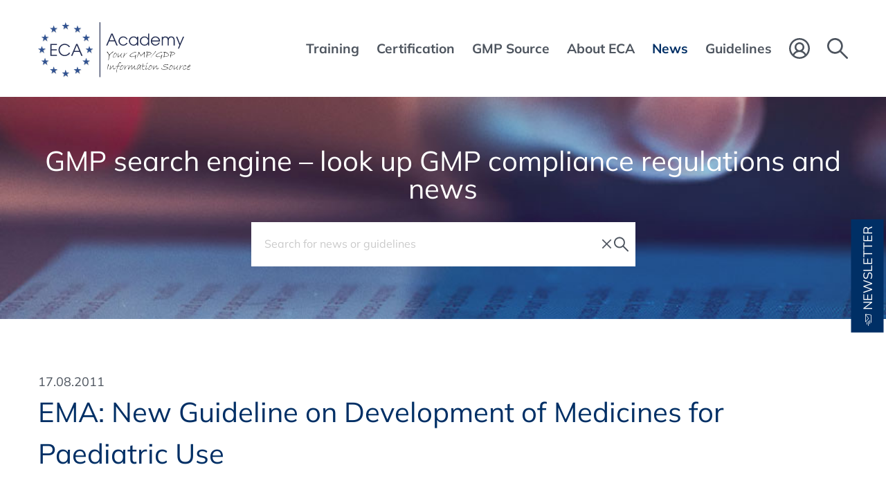

--- FILE ---
content_type: text/html; charset=UTF-8
request_url: https://www.gmp-compliance.org/gmp-news/ema-new-guideline-on-development-of-medicines-for-paediatric-use
body_size: 11352
content:
<!DOCTYPE html>
<html lang="en">
<head>
<link rel="preconnect" href="//privacy-proxy.usercentrics.eu">
<link rel="preload" href="//privacy-proxy.usercentrics.eu/latest/uc-block.bundle.js" as="script">
<script type="application/javascript" src="https://privacy-proxy.usercentrics.eu/latest/uc-block.bundle.js"></script>
<script>uc.deactivateBlocking(['BJ59EidsWQ',])</script>
      <meta charset="UTF-8">
    <title>EMA: New Guideline on Development of Medicines for Paediatric Use - ECA Academy</title>
    <base href="https://www.gmp-compliance.org/">

          <meta name="robots" content="index,follow">
      <meta name="description" content="The European Medicines Agency has recently published a draft guideline on pharmaceutical development of medicines for paediatric use. Read more.">
      <meta name="generator" content="Contao Open Source CMS">
    
          <link rel="canonical" href="https://www.gmp-compliance.org/gmp-news/ema-new-guideline-on-development-of-medicines-for-paediatric-use">
    
    <meta name="viewport" content="width=device-width, initial-scale=1, user-scalable=yes">
        <link rel="stylesheet" href="assets/css/frontend.css,mobile-navigation.scss,megamenu.scss,animate.css,st...-c969b62a.css">        <script src="assets/js/jquery.min.js,mobile-navigation.js,ixan.js,injectinvisiblecss.js...-ec74b4f1.js"></script><script src="files/x-theme/dependencies/touchswipe/jquery.touchSwipe.min.js?v=fe352c30"></script><script>var c4g_rq = '';</script><link rel="shortcut icon" type="image/x-icon" href="files/custom/images/favicon.ico">
<link rel="apple-touch-icon-precomposed" href="files/custom/images/apple-touch-icon.png" />
  
<!-- Google Tag Manager -->
<script type="text/javascript">(function(w,d,s,l,i){w[l]=w[l]||[];w[l].push({'gtm.start':new Date().getTime(),event:'gtm.js'});var f=d.getElementsByTagName(s)[0],j=d.createElement(s),dl=l!='dataLayer'?'&l='+l:'';j.async=!0;j.src='https://www.googletagmanager.com/gtm.js?id='+i+dl;f.parentNode.insertBefore(j,f)})(window,document,'script','dataLayer','GTM-NHS3KL')</script>
<!-- End Google Tag Manager -->

</head>
<body id="top" class="no-script RightPanel">


      
<div class="custom">
      
<div id="body-top">
  <div class="inside">
    
<!-- indexer::stop -->
<div class="ce_body_top">

    
    
    <!-- body-top-header begin -->
    <div class="body-top-header original-header">
        <div class="grid-container">
                        <div class="grid-x">
                <div class="text-left shrink logo cell">
<div class="ce_image cell block">

        
  
  
<figure class="image_container">
      <a href="./" title="ECA Academy - ECA Academy">
  
  

<img src="assets/images/6/ECA-Academy-Logo-2463c7a9.svg" width="220" height="80" alt="ECA Academy - ECA Academy">


      </a>
  
  </figure>



</div>
  

</div><div class="text-right auto mobile-navigation-trigger main-navigation-mobile cell auto hide-for-large text-right"><div class="mnavbar"><div class="navbar bar-top"></div><div class="navbar bar-middle"></div><div class="navbar bar-bottom"></div></div></div><div class="text-right auto main-navigation-desktop cell show-for-large">
<!-- indexer::stop -->
<nav class="mod_navigation block">

  
  <a href="gmp-news/ema-new-guideline-on-development-of-medicines-for-paediatric-use#skipNavigation1" class="invisible">Skip navigation</a>

  

<!-- indexer::stop -->
<ul class="level_1">

    
        
            
                <li class="submenu first mega-menu">
                    <a href="training/all-gmp-courses-conferences" title="Training" class="submenu first" aria-haspopup="true" itemprop="url">
                        <span itemprop="name">Training</span>
                    </a>
                    

<!-- indexer::stop -->
<ul class="level_2">

    
        
            
                <li class="event-list-content first mega-menu-item">
                    <div class="menu-container">
                        <p><div class="ce_ContainerStart grid-container">

<div class="ce_ixelgen_headline_extended h3 mb-0 cell block">

        
  
                
                        <p class="headline_extended below"><strong class="h3">Subject Areas</strong></p>            
    


</div>

<div class="ce_hyperlink cell medium-4 block">

        
  
          <a href="training/gmp-courses-and-conferences-by-topic" class="hyperlink_txt" title="Full list of training courses by topic">Full list of training courses by topic</a>
      

</div>
<div class="ce_GridStart mt-10px grid-margin-x grid-x">

<div class="ce_hyperlink cell medium-4 block">

        
  
          <a href="training/gmp-courses-and-conferences-by-topic/gmp-basic-training-courses" class="hyperlink_txt" title="GMP Basic Training Courses">GMP Basic Training Courses</a>
      

</div>

<div class="ce_hyperlink cell medium-4 block">

        
  
          <a href="training/gmp-courses-and-conferences-by-topic/gmp-courses-conferences-quality-assurance" class="hyperlink_txt" title="Quality Assurance">Quality Assurance</a>
      

</div>

<div class="ce_hyperlink cell medium-4 block">

        
  
          <a href="training/all-gmp-courses-conferences/gmp-courses-and-conferences-by-topic/gmp-training-courses-qualified-person-qp" class="hyperlink_txt" title="Qualified Person &#40;QP&#41;">Qualified Person &#40;QP&#41;</a>
      

</div>

<div class="ce_hyperlink cell medium-4 block">

        
  
          <a href="training/gmp-courses-and-conferences-by-topic/gmp-courses-conferences-validation" class="hyperlink_txt" title="Validation / Qualification">Validation / Qualification</a>
      

</div>

<div class="ce_hyperlink cell medium-4 block">

        
  
          <a href="training/all-gmp-courses-conferences/gmp-courses-and-conferences-by-topic/gmp-training-courses-computer-validation" class="hyperlink_txt" title="Computer Validation / IT Compliance">Computer Validation / IT Compliance</a>
      

</div>

<div class="ce_hyperlink cell medium-4 block">

        
  
          <a href="training/gmp-courses-and-conferences-by-topic/artificial-intelligence-ai" class="hyperlink_txt" title="NEW! Artificial Intelligence &#40;AI&#41;">NEW! Artificial Intelligence &#40;AI&#41;</a>
      

</div>

<div class="ce_hyperlink cell medium-4 block">

        
  
          <a href="training/gmp-courses-and-conferences-by-topic/gmp-courses-conferences-quality-control" class="hyperlink_txt" title="Quality Control / Analytics">Quality Control / Analytics</a>
      

</div>

<div class="ce_hyperlink cell medium-4 block">

        
  
          <a href="training/all-gmp-courses-conferences/gmp-courses-and-conferences-by-topic/gmp-training-courses-general-microbiological-topics" class="hyperlink_txt" title="Microbiology / Hygiene">Microbiology / Hygiene</a>
      

</div>

<div class="ce_hyperlink cell medium-4 block">

        
  
          <a href="training/gmp-courses-and-conferences-by-topic/gmp-courses-conferences-technical-operations" class="hyperlink_txt" title="Pharmaceutical Technology">Pharmaceutical Technology</a>
      

</div>

<div class="ce_hyperlink cell medium-4 block">

        
  
          <a href="training/gmp-courses-and-conferences-by-topic/gmp-courses-conferences-aseptic-manufacturing" class="hyperlink_txt" title="Sterile Manufacturing">Sterile Manufacturing</a>
      

</div>

<div class="ce_hyperlink cell medium-4 block">

        
  
          <a href="training/all-gmp-courses-conferences/gmp-courses-and-conferences-by-topic/gmp-training-courses-others" class="hyperlink_txt" title="Other Manufacturing Areas">Other Manufacturing Areas</a>
      

</div>

<div class="ce_hyperlink cell medium-4 block">

        
  
          <a href="training/gmp-courses-and-conferences-by-topic/gmp-training-courses-packaging" class="hyperlink_txt" title="Packaging / Packaging Material">Packaging / Packaging Material</a>
      

</div>

<div class="ce_hyperlink cell medium-4 block">

        
  
          <a href="training/gmp-courses-and-conferences-by-topic/gmp-courses-conferences-storage-distribution-transportation" class="hyperlink_txt" title="Good Distribution Practice">Good Distribution Practice</a>
      

</div>

<div class="ce_hyperlink cell medium-4 block">

        
  
          <a href="training/gmp-courses-and-conferences-by-topic/gmp-courses-conferences-pharmaceutical-development" class="hyperlink_txt" title="Development">Development</a>
      

</div>

<div class="ce_hyperlink cell medium-4 block">

        
  
          <a href="training/gmp-courses-and-conferences-by-topic/gmp-training-courses-regulatory-affairs" class="hyperlink_txt" title="Regulatory Affairs">Regulatory Affairs</a>
      

</div>

<div class="ce_hyperlink cell medium-4 block">

        
  
          <a href="training/gmp-courses-and-conferences-by-topic/gmp-courses-conferences-biotechnology" class="hyperlink_txt" title="Biotechnology / Blood / ATMP">Biotechnology / Blood / ATMP</a>
      

</div>

<div class="ce_hyperlink cell medium-4 block">

        
  
          <a href="training/gmp-courses-and-conferences-by-topic/gmp-courses-conferences-apis-excipients" class="hyperlink_txt" title="APIs / Excipients">APIs / Excipients</a>
      

</div>

<div class="ce_hyperlink cell medium-4 block">

        
  
          <a href="training/gmp-courses-and-conferences-by-topic/gmp-training-courses-medical-devices" class="hyperlink_txt" title="Medical Devices">Medical Devices</a>
      

</div>
</div>

<div class="ce_ixelgen_headline_extended h3 mb-0 mt-2 cell block">

        
  
                
                        <p class="headline_extended below"><strong class="h3">Training Format</strong></p>            
    


</div>
<div class="ce_GridStart grid-margin-x grid-x">

<div class="ce_hyperlink cell medium-4 block">

        
  
          <a href="/searchresults?type=ONSITE" class="hyperlink_txt" title="Onsite - In Conference Hotel">Onsite - In Conference Hotel</a>
      

</div>

<div class="ce_hyperlink cell medium-4 block">

        
  
          <a href="/searchresults?type=ONLINE" class="hyperlink_txt" title="Online">Online</a>
      

</div>

<div class="ce_hyperlink cell medium-4 block">

        
  
          <a href="/searchresults?type=RECORDING" class="hyperlink_txt" title="Recording / On Demand">Recording / On Demand</a>
      

</div>
</div>

<div class="ce_ixelgen_headline_extended h3 mb-0 mt-2 cell block">

        
  
                
                        <p class="headline_extended below"><strong class="h3">Top Events</strong></p>            
    


</div>
<div class="ce_GridStart grid-margin-x grid-x">

<div class="ce_hyperlink cell medium-4 block">

        
  
          <a href="training/top-events" class="hyperlink_txt" title="Top Events">Top Events</a>
      

</div>
</div>

<div class="ce_ixelgen_headline_extended h3 mb-0 mt-2 cell block">

        
  
                
                        <p class="headline_extended below"><strong class="h3">Additional Services</strong></p>            
    


</div>
<div class="ce_GridStart grid-margin-x grid-x">

<div class="ce_hyperlink cell medium-4 block">

        
  
          <a href="training/gmp-gdp-in-house-trainings" class="hyperlink_txt" title="In-House Training Courses">In-House Training Courses</a>
      

</div>

<div class="ce_hyperlink cell medium-4 block">

        
  
          <a href="on-demand-online-training/gmp-gdp-elearning" class="hyperlink_txt" title="E-Learning">E-Learning</a>
      

</div>
</div>

<div class="ce_ixelgen_headline_extended h3 mb-0 mt-2 cell block">

        
  
                
                        <p class="headline_extended below"><strong class="h3">Further Information</strong></p>            
    


</div>
<div class="ce_GridStart grid-margin-x grid-x">

<div class="ce_hyperlink cell medium-4 block">

        
  
          <a href="training/online-training-technical-information" class="hyperlink_txt" title="Technical Information">Technical Information</a>
      

</div>

<div class="ce_hyperlink cell medium-4 block">

        
  
          <a href="training/exhibitions-and-sponsoring" class="hyperlink_txt" title="Exhibitions and Sponsoring">Exhibitions and Sponsoring</a>
      

</div>
</div>
</div>
  
</p>                    </div>
                    <a href="training/all-gmp-courses-conferences" title="All GMP Courses &amp; Conferences" class="event-list-content first default"  itemprop="url">
                        <span itemprop="name">Events Overview</span>
                    </a>
                                    </li>

            
        
    
        
            
                <li class="default">
                    <a href="training/gmp-courses-and-conferences-by-topic" title="GMP Training Courses &amp; Conferences by topic" itemprop="url">
                        <span itemprop="name">Events by Topic</span>
                    </a>
                                    </li>

            
        
    
        
            
                <li class="event-list-content default">
                    <a href="training/top-events" title="Top Events" class="event-list-content" itemprop="url">
                        <span itemprop="name">Top Events</span>
                    </a>
                                    </li>

            
        
    
        
            
                <li class="event-list-content default">
                    <a href="searchresults?type=ONSITE" title="Onsite - In Conference Hotel" class="event-list-content" itemprop="url">
                        <span itemprop="name">Onsite - In Conference Hotel</span>
                    </a>
                                    </li>

            
        
    
        
            
                <li class="event-list-content default">
                    <a href="searchresults?type=ONLINE" title="Online" class="event-list-content" itemprop="url">
                        <span itemprop="name">Online</span>
                    </a>
                                    </li>

            
        
    
        
            
                <li class="event-list-content default">
                    <a href="searchresults?type=RECORDING" title="Recording / On Demand" class="event-list-content" itemprop="url">
                        <span itemprop="name">Recording / On Demand</span>
                    </a>
                                    </li>

            
        
    
        
            
                <li class="submenu default">
                    <a href="training/gmp-gdp-in-house-trainings" title="Additional Services" class="submenu" aria-haspopup="true" itemprop="url">
                        <span itemprop="name">Additional Services</span>
                    </a>
                    

<!-- indexer::stop -->
<ul class="level_3">

    
        
            
                <li class="first default">
                    <a href="training/gmp-gdp-in-house-trainings" title="GMP and GDP In-house Training Programme" class="first" itemprop="url">
                        <span itemprop="name">Inhouse Training Programme</span>
                    </a>
                                    </li>

            
        
    
        
            
                <li class="last default">
                    <a href="on-demand-online-training/gmp-gdp-elearning" title="GMP and GDP eLearning" class="last" itemprop="url">
                        <span itemprop="name">GMP/GDP eLearning</span>
                    </a>
                                    </li>

            
        
    
</ul>
<!-- indexer::continue -->
                </li>

            
        
    
        
            
                <li class="submenu default">
                    <a href="training/online-training-technical-information" title="Further Information" class="submenu" aria-haspopup="true" itemprop="url">
                        <span itemprop="name">Further Information</span>
                    </a>
                    

<!-- indexer::stop -->
<ul class="level_3">

    
        
            
                <li class="membership first default">
                    <a href="training/online-training-technical-information" title="Online Training - Technical Information" class="membership first" itemprop="url">
                        <span itemprop="name">Technical Information</span>
                    </a>
                                    </li>

            
        
    
        
            
                <li class="last default">
                    <a href="training/exhibitions-and-sponsoring" title="Conferences - Exhibition and Sponsoring" class="last" itemprop="url">
                        <span itemprop="name">Exhibitions & Sponsoring</span>
                    </a>
                                    </li>

            
        
    
</ul>
<!-- indexer::continue -->
                </li>

            
        
    
        
            
                <li class="membership last default">
                    <a href="go-green" title="GOGREEN - Concept Heidelberg sends carbon neutral klimaneutral" class="membership last" itemprop="url">
                        <span itemprop="name">GoGreen</span>
                    </a>
                                    </li>

            
        
    
</ul>
<!-- indexer::continue -->
                </li>

            
        
    
        
            
                <li class="submenu mega-menu">
                    <a href="certification/gmp-gdp-certification-programme" title="Certification" class="submenu" aria-haspopup="true" itemprop="url">
                        <span itemprop="name">Certification</span>
                    </a>
                    

<!-- indexer::stop -->
<ul class="level_2">

    
        
            
                <li class="first mega-menu-item">
                    <div class="menu-container">
                        <p><div class="ce_ContainerStart grid-container">

<div class="ce_ixelgen_headline_extended h3 mb-0 cell block">

        
  
                
                        <p class="headline_extended below"><strong class="h3">All GMP/GDP Certification Programmes</strong></p>            
    


</div>
<div class="ce_GridStart grid-margin-x grid-x">

<div class="ce_hyperlink cell large-4 block">

        
  
          <a href="certification/gmp-gdp-certification-programme" class="hyperlink_txt" title="More Information about the Certification Scheme">More Information about the Certification Scheme</a>
      

</div>

<div class="navigation-3-cols cell mt-1"><!-- indexer::stop -->
      <div class="layout_latest layout_latest_megamenu ce_hyperlink cell arc_6 block  first even">  
  <a href="certification/gmp-gdp-certification-program/eca-certified-data-integrity-manager" class="hyperlink_txt" title="ECA Certified Data Integrity Manager">Data Integrity Manager</a>
</div><div class="layout_latest layout_latest_megamenu ce_hyperlink cell arc_6 block  odd">  
  <a href="certification/gmp-gdp-certification-program/eca-certified-validation-manager" class="hyperlink_txt" title="ECA Certified Validation Manager">Validation Manager</a>
</div><div class="layout_latest layout_latest_megamenu ce_hyperlink cell arc_6 block  even">  
  <a href="certification/gmp-gdp-certification-program/eca-certified-quality-assurance-manager" class="hyperlink_txt" title="ECA Certified Quality Assurance Manager">Quality Assurance Manager</a>
</div><div class="layout_latest layout_latest_megamenu ce_hyperlink cell arc_6 block  odd">  
  <a href="certification/gmp-gdp-certification-program/eca-certified-api-production-manager" class="hyperlink_txt" title="ECA Certified API Production Manager">API Production Manager</a>
</div><div class="layout_latest layout_latest_megamenu ce_hyperlink cell arc_6 block  even">  
  <a href="certification/gmp-gdp-certification-program/eca-certified-quality-control-manager" class="hyperlink_txt" title="ECA Certified Quality Control Manager">Quality Control Manager</a>
</div><div class="layout_latest layout_latest_megamenu ce_hyperlink cell arc_6 block  odd">  
  <a href="certification/gmp-gdp-certification-program/eca-certified-technical-operations-manager" class="hyperlink_txt" title="ECA Certified Technical Operations Manager">Technical Operations Manager</a>
</div><div class="layout_latest layout_latest_megamenu ce_hyperlink cell arc_6 block  even">  
  <a href="certification/gmp-gdp-certification-program/eca-certified-computer-validation-manager" class="hyperlink_txt" title="ECA Certified Computer Validation Manager">Computer Validation Manager</a>
</div><div class="layout_latest layout_latest_megamenu ce_hyperlink cell arc_6 block  odd">  
  <a href="certification/gmp-gdp-certification-program/eca-certified-regulatory-affairs-manager" class="hyperlink_txt" title="ECA Certified Regulatory Affairs Manager">Regulatory Affairs Manager</a>
</div><div class="layout_latest layout_latest_megamenu ce_hyperlink cell arc_6 block  even">  
  <a href="certification/gmp-gdp-certification-program/eca-certified-microbiological-laboratory-manager" class="hyperlink_txt" title="ECA Certified Microbiological Laboratory Manager">Microbiological Laboratory Manager</a>
</div><div class="layout_latest layout_latest_megamenu ce_hyperlink cell arc_6 block  odd">  
  <a href="certification/gmp-gdp-certification-program/eca-certified-sterile-production-manager" class="hyperlink_txt" title="ECA Certified Sterile Production Manager">Sterile Production Manager</a>
</div><div class="layout_latest layout_latest_megamenu ce_hyperlink cell arc_6 block  even">  
  <a href="certification/gmp-gdp-certification-program/eca-certified-pharmaceutical-development-manager" class="hyperlink_txt" title="ECA Certified Pharmaceutical Development Manager">Pharmaceutical Development Manager</a>
</div><div class="layout_latest layout_latest_megamenu ce_hyperlink cell arc_6 block  odd">  
  <a href="certification/gmp-gdp-certification-program/eca-certified-biotech-manager" class="hyperlink_txt" title="ECA Certified Biotech Manager">Biotech Manager</a>
</div><div class="layout_latest layout_latest_megamenu ce_hyperlink cell arc_6 block  even">  
  <a href="certification/gmp-gdp-certification-program/eca-certified-gmp-auditor" class="hyperlink_txt" title="ECA Certified GMP Auditor">GMP Auditor</a>
</div><div class="layout_latest layout_latest_megamenu ce_hyperlink cell arc_6 block  odd">  
  <a href="certification/gmp-gdp-certification-program/eca-certified-gdp-compliance-manager" class="hyperlink_txt" title="ECA Certified GDP Compliance Manager">GDP Compliance Manager</a>
</div><div class="layout_latest layout_latest_megamenu ce_hyperlink cell arc_6 block  last even">  
  <a href="certification/gmp-gdp-certification-program/eca-certified-packaging-manager" class="hyperlink_txt" title="ECA Certified Packaging Manager">Packaging Manager</a>
</div>  <!-- indexer::continue -->

</div></div>

<div class="ce_ixelgen_headline_extended h3 mb-0 mt-2 cell block">

        
  
                
                        <p class="headline_extended below"><strong class="h3">What Certification do we offer?</strong></p>            
    


</div>
<div class="ce_GridStart grid-margin-x grid-x">

<div class="ce_hyperlink cell large-4 block">

        
  
          <a href="certification/gmp-gdp-training-certificate/proof-your-qualification" class="hyperlink_txt" title="GMP/GDP Certificate for Participants">GMP/GDP Certificate for Participants</a>
      

</div>
</div>
</div>
  
</p>                    </div>
                    <a href="certification/gmp-gdp-certification-programme" title="GMP and GDP Certification Programme" class="first default"  itemprop="url">
                        <span itemprop="name">GMP and GDP Certification Programme</span>
                    </a>
                                    </li>

            
        
    
        
            
                <li class="last default">
                    <a href="certification/gmp-gdp-training-certificate/proof-your-qualification" title="GMP/GDP Certificate  – Proof of your Qualification" class="last" itemprop="url">
                        <span itemprop="name">GMP/GDP Certificate</span>
                    </a>
                                    </li>

            
        
    
</ul>
<!-- indexer::continue -->
                </li>

            
        
    
        
            
                <li class="submenu mega-menu">
                    <a href="what-is-gmp" title="Services" class="submenu" aria-haspopup="true" itemprop="url">
                        <span itemprop="name">GMP Source</span>
                    </a>
                    

<!-- indexer::stop -->
<ul class="level_2">

    
        
            
                <li class="submenu first mega-menu-item">
                    <div class="menu-container">
                        <div class="ce_ContainerStart grid-container">

<div class="ce_ixelgen_headline_extended h3 mb-0 cell block">

        
  
                
                        <p class="headline_extended below"><strong class="h3">GMP Information and Databases</strong></p>            
    


</div>
<div class="ce_GridStart grid-margin-x grid-x">

<div class="ce_hyperlink cell large-4 block">

        
  
          <a href="what-is-gmp" class="hyperlink_txt" title="What is GMP?">What is GMP?</a>
      

</div>

<div class="ce_hyperlink cell large-4 block">

        
  
          <a href="gmp-inspection-databases" class="hyperlink_txt" title="GMP Inspection Databases">GMP Inspection Databases</a>
      

</div>

<div class="ce_hyperlink cell large-4 block">

        
  
          <a href="training/gmp-gdp-training-matrix" class="hyperlink_txt" title="GMP/GDP Matrix">GMP/GDP Matrix</a>
      

</div>

<div class="ce_hyperlink cell large-4 block">

        
  
          <a href="gmp-app" class="hyperlink_txt" title="GMP Web App">GMP Web App</a>
      

</div>

<div class="ce_hyperlink cell large-4 block">

        
  
          <a href="guidelines/gmp-guidelines-download" class="hyperlink_txt" title="International GMP Guides">International GMP Guides</a>
      

</div>

<div class="ce_hyperlink cell large-4 block">

        
  
          <a href="glossary-of-terms-und-abbreviations" class="hyperlink_txt" title="Glossary of Terms und Abbreviations">Glossary of Terms und Abbreviations</a>
      

</div>
</div>

<div class="ce_ixelgen_headline_extended h3 mb-0 mt-2 cell block">

        
  
                
                        <p class="headline_extended below"><strong class="h3">Publications</strong></p>            
    


</div>
<div class="ce_GridStart grid-margin-x grid-x">

<div class="ce_hyperlink cell large-4 block">

        
  
          <a href="publications/gmp-reports" class="hyperlink_txt" title="GMP Report">GMP Report</a>
      

</div>

<div class="ce_hyperlink cell large-4 block">

        
  
          <a href="gmp-journal" class="hyperlink_txt" title="GMP Journal">GMP Journal</a>
      

</div>

<div class="ce_hyperlink cell large-4 block">

        
  
          <a href="publications/gmp-publications" class="hyperlink_txt" title="GMP/GDP Publications">GMP/GDP Publications</a>
      

</div>

<div class="ce_hyperlink cell large-4 block">

        
  
          <a href="publications/gmp-q-a-guide" class="hyperlink_txt" title="Q&A Guide">Q&A Guide</a>
      

</div>
</div>

<div class="ce_ixelgen_headline_extended h3 mb-0 mt-2 cell block">

        
  
                
                        <p class="headline_extended below"><strong class="h3">GMP Links</strong></p>            
    


</div>
<div class="ce_GridStart grid-margin-x grid-x">

<div class="ce_hyperlink cell large-4 block">

        
  
          <a href="guidelines/links/link-navigator" class="hyperlink_txt" title="Link-Navigator">Link-Navigator</a>
      

</div>

<div class="ce_hyperlink cell large-4 block">

        
  
          <a href="guidelines/links/links-gmp-newsreader" class="hyperlink_txt" title="GMP-Newsreader">GMP-Newsreader</a>
      

</div>

<div class="ce_hyperlink cell large-4 block">

        
  
          <a href="guidelines/links/links-gmp-regulations" class="hyperlink_txt" title="GMP-Regulations">GMP-Regulations</a>
      

</div>

<div class="ce_hyperlink cell large-4 block">

        
  
          <a href="guidelines/links/links-pharmaceutical-associations" class="hyperlink_txt" title="Pharmaceutical Associations">Pharmaceutical Associations</a>
      

</div>

<div class="ce_hyperlink cell large-4 block">

        
  
          <a href="guidelines/links/links-regulatory-authorities" class="hyperlink_txt" title="Regulatory Authorities">Regulatory Authorities</a>
      

</div>

<div class="ce_hyperlink cell large-4 block">

        
  
          <a href="guidelines/links/links-others" class="hyperlink_txt" title="Others">Others</a>
      

</div>
</div>
</div>
  
                    </div>
                    <a href="what-is-gmp" title="GMP Information and Databases" class="submenu first default"  aria-haspopup="true" itemprop="url">
                        <span itemprop="name">GMP Information and Databases</span>
                    </a>
                    

<!-- indexer::stop -->
<ul class="level_3">

    
        
            
                <li class="first default">
                    <a href="what-is-gmp" title="What is GMP?" class="first" itemprop="url">
                        <span itemprop="name">What is GMP?</span>
                    </a>
                                    </li>

            
        
    
        
            
                <li class="default">
                    <a href="gmp-inspection-databases" title="GMP Inspection Databases" itemprop="url">
                        <span itemprop="name">GMP Inspection Databases</span>
                    </a>
                                    </li>

            
        
    
        
            
                <li class="default">
                    <a href="training/gmp-gdp-training-matrix" title="GMP/GDP Training Matrix" itemprop="url">
                        <span itemprop="name">GMP/GDP Training Matrix</span>
                    </a>
                                    </li>

            
        
    
        
            
                <li class="default">
                    <a href="glossary-of-terms-und-abbreviations" title="Glossary of Terms und Abbreviations" itemprop="url">
                        <span itemprop="name">Glossary of Terms und Abbreviations</span>
                    </a>
                                    </li>

            
        
    
        
            
                <li class="default">
                    <a href="gmp-app" title="GMP WebApp from ECA" itemprop="url">
                        <span itemprop="name">GMP Web App</span>
                    </a>
                                    </li>

            
        
    
        
            
                <li class="link-navigator last default">
                    <a href="guidelines/gmp-guidelines-download" title="GMP Guidelines - Downloads" class="link-navigator last" itemprop="url">
                        <span itemprop="name">International GMP Guides</span>
                    </a>
                                    </li>

            
        
    
</ul>
<!-- indexer::continue -->
                </li>

            
        
    
        
            
                <li class="submenu default">
                    <a href="publications/gmp-reports" title="Publications" class="submenu" aria-haspopup="true" itemprop="url">
                        <span itemprop="name">Publications</span>
                    </a>
                    

<!-- indexer::stop -->
<ul class="level_3">

    
        
            
                <li class="publications first default">
                    <a href="publications/gmp-reports" title="GMP Reports" class="publications first" itemprop="url">
                        <span itemprop="name">GMP Reports</span>
                    </a>
                                    </li>

            
        
    
        
            
                <li class="default">
                    <a href="gmp-journal" title="GMP Journal" itemprop="url">
                        <span itemprop="name">GMP Journal</span>
                    </a>
                                    </li>

            
        
    
        
            
                <li class="publications default">
                    <a href="publications/gmp-publications" title="GMP/GDP Publications" class="publications" itemprop="url">
                        <span itemprop="name">GMP/GDP Publications</span>
                    </a>
                                    </li>

            
        
    
        
            
                <li class="guide last default">
                    <a href="publications/gmp-q-a-guide" title="GMP Question and Answer Guide" class="guide last" itemprop="url">
                        <span itemprop="name">Q&amp;A Guide</span>
                    </a>
                                    </li>

            
        
    
</ul>
<!-- indexer::continue -->
                </li>

            
        
    
        
            
                <li class="submenu last default">
                    <a href="guidelines/links/link-navigator" title="GMP Links" class="submenu last" aria-haspopup="true" itemprop="url">
                        <span itemprop="name">GMP Links</span>
                    </a>
                    

<!-- indexer::stop -->
<ul class="level_3">

    
        
            
                <li class="link-navigator first default">
                    <a href="guidelines/links/link-navigator" title="Link-Navigator" class="link-navigator first" itemprop="url">
                        <span itemprop="name">Links - Navigator</span>
                    </a>
                                    </li>

            
        
    
        
            
                <li class="default">
                    <a href="guidelines/links/links-gmp-newsreader" title="Links - GMP-Newsreader" itemprop="url">
                        <span itemprop="name">Links - GMP-Newsreader</span>
                    </a>
                                    </li>

            
        
    
        
            
                <li class="default">
                    <a href="guidelines/links/links-gmp-regulations" title="Links - GMP-Regulations" itemprop="url">
                        <span itemprop="name">Links - GMP-Regulations</span>
                    </a>
                                    </li>

            
        
    
        
            
                <li class="annual-meetings default">
                    <a href="guidelines/links/links-pharmaceutical-associations" title="Links - Pharmaceutical Associations" class="annual-meetings" itemprop="url">
                        <span itemprop="name">Links - Pharmaceutical Associations</span>
                    </a>
                                    </li>

            
        
    
        
            
                <li class="annual-meetings default">
                    <a href="guidelines/links/links-regulatory-authorities" title="Links - Regulatory Authorities" class="annual-meetings" itemprop="url">
                        <span itemprop="name">Links - Regulatory Authorities</span>
                    </a>
                                    </li>

            
        
    
        
            
                <li class="annual-meetings last default">
                    <a href="guidelines/links/links-others" title="Links - Others" class="annual-meetings last" itemprop="url">
                        <span itemprop="name">Links - Others</span>
                    </a>
                                    </li>

            
        
    
</ul>
<!-- indexer::continue -->
                </li>

            
        
    
</ul>
<!-- indexer::continue -->
                </li>

            
        
    
        
            
                <li class="submenu mega-menu">
                    <a href="about-the-academy" title="About ECA" class="submenu" aria-haspopup="true" itemprop="url">
                        <span itemprop="name">About ECA</span>
                    </a>
                    

<!-- indexer::stop -->
<ul class="level_2">

    
        
            
                <li class="submenu first mega-menu-item">
                    <div class="menu-container">
                        <div class="ce_ContainerStart grid-container">

<div class="ce_ixelgen_headline_extended h3 mb-0 cell block">

        
  
                
                        <p class="headline_extended below"><strong class="h3">About us</strong></p>            
    


</div>
<div class="ce_GridStart grid-margin-x grid-x">

<div class="ce_hyperlink cell medium-4 block">

        
  
          <a href="about-the-academy" class="hyperlink_txt" title="About the Academy">About the Academy</a>
      

</div>

<div class="ce_hyperlink cell medium-4 block">

        
  
          <a href="about-eca/about-the-foundation" class="hyperlink_txt" title="About the Foundation">About the Foundation</a>
      

</div>

<div class="ce_hyperlink cell medium-4 block">

        
  
          <a href="about-eca/interest-working-groups" class="hyperlink_txt" title="Interest & Working Groups">Interest & Working Groups</a>
      

</div>
</div>

<div class="ce_ixelgen_headline_extended h3 mb-0 mt-2 cell block">

        
  
                
                        <p class="headline_extended below"><strong class="h3">Services</strong></p>            
    


</div>
<div class="ce_GridStart grid-margin-x grid-x">

<div class="ce_hyperlink cell medium-4 block">

        
  
          <a href="eca-gmp-guides" class="hyperlink_txt" title="ECA GMP Guides">ECA GMP Guides</a>
      

</div>

<div class="ce_hyperlink cell medium-4 block">

        
  
          <a href="about-eca/eca-membership-opportunities" class="hyperlink_txt" title="ECA Membership Opportunities">ECA Membership Opportunities</a>
      

</div>
</div>

<div class="ce_ixelgen_headline_extended h3 mb-0 mt-2 cell block">

        
  
                
                        <p class="headline_extended below"><strong class="h3">Information</strong></p>            
    


</div>
<div class="ce_GridStart grid-margin-x grid-x">

<div class="ce_hyperlink cell medium-4 block">

        
  
          <a href="about-eca/question-answers-about-eca" class="hyperlink_txt" title="Questions and Answers">Q&As</a>
      

</div>

<div class="ce_hyperlink cell medium-4 block">

        
  
          <a href="about-eca/contact" class="hyperlink_txt" title="Contact">Contact</a>
      

</div>
</div>
</div>
  
                    </div>
                    <a href="about-the-academy" title="About Us" class="submenu first default"  aria-haspopup="true" itemprop="url">
                        <span itemprop="name">About Us</span>
                    </a>
                    

<!-- indexer::stop -->
<ul class="level_3">

    
        
            
                <li class="first default">
                    <a href="about-the-academy" title="About the Academy" class="first" itemprop="url">
                        <span itemprop="name">About the Academy</span>
                    </a>
                                    </li>

            
        
    
        
            
                <li class="default">
                    <a href="about-eca/about-the-foundation" title="About the Foundation" itemprop="url">
                        <span itemprop="name">About the Foundation</span>
                    </a>
                                    </li>

            
        
    
        
            
                <li class="last default">
                    <a href="about-eca/interest-working-groups" title="Interest and Working Groups" class="last" itemprop="url">
                        <span itemprop="name">Interest & Working Groups</span>
                    </a>
                                    </li>

            
        
    
</ul>
<!-- indexer::continue -->
                </li>

            
        
    
        
            
                <li class="submenu last default">
                    <a href="about-eca/question-answers-about-eca" title="Information" class="submenu last" aria-haspopup="true" itemprop="url">
                        <span itemprop="name">Information</span>
                    </a>
                    

<!-- indexer::stop -->
<ul class="level_3">

    
        
            
                <li class="membership first default">
                    <a href="about-eca/question-answers-about-eca" title="Question and Answers about ECA" class="membership first" itemprop="url">
                        <span itemprop="name">Q&As</span>
                    </a>
                                    </li>

            
        
    
        
            
                <li class="last default">
                    <a href="about-eca/contact" title="Contact" class="last" itemprop="url">
                        <span itemprop="name">Contact</span>
                    </a>
                                    </li>

            
        
    
</ul>
<!-- indexer::continue -->
                </li>

            
        
    
</ul>
<!-- indexer::continue -->
                </li>

            
        
    
        
            
                <li class="submenu trail GMP-News mega-menu">
                    <a href="gmp-news/latest-gmp-news" title="News" class="submenu trail GMP-News" aria-haspopup="true" itemprop="url">
                        <span itemprop="name">News</span>
                    </a>
                    

<!-- indexer::stop -->
<ul class="level_2">

    
        
            
                <li class="news-overview sibling first mega-menu-item">
                    <div class="menu-container">
                        <p><div class="ce_ContainerStart grid-container">

<div class="ce_hyperlink h3 cell block">

        
  
          <a href="gmp-news/latest-gmp-news" class="hyperlink_txt" title="All Current News">All Current News</a>
      

</div>

<div class="ce_ixelgen_headline_extended h3 mb-0 mt-2 cell block">

        
  
                
                        <p class="headline_extended below"><strong class="h3">News by topic</strong></p>            
    


</div>
<div class="ce_GridStart grid-margin-x grid-x">

<div class="navigation-3-cols cell"><!-- indexer::stop -->
<div class="ce_hyperlink cell block">
  <a href="gmp-news/news-sort-by-topic/analytical-quality-control" class="hyperlink_txt" title="GMP News Analytical Quality Control">Analytical Quality Control</a>
</div>
<div class="ce_hyperlink cell block">
  <a href="gmp-news/news-sort-by-topic/apis-excipients" class="hyperlink_txt" title="GMP News APIs and Excipients">APIs and Excipients</a>
</div>
<div class="ce_hyperlink cell block">
  <a href="gmp-news/news-sort-by-topic/aseptic-microbiology" class="hyperlink_txt" title="GMP News - Aseptic / Microbiology">Aseptic / Microbiology</a>
</div>
<div class="ce_hyperlink cell block">
  <a href="gmp-news/news-sort-by-topic/blood-biologics-atmp" class="hyperlink_txt" title="GMP News - Blood / Biologics and ATMP">Blood / Biologics and ATMP</a>
</div>
<div class="ce_hyperlink cell block">
  <a href="gmp-news/news-sort-by-topic/computer-validation" class="hyperlink_txt" title="GMP News - Computer Validation">Computer Validation</a>
</div>
<div class="ce_hyperlink cell block">
  <a href="gmp-news/news-sort-by-topic/artificial-intelligence-ai" class="hyperlink_txt" title="GMP News - Artificial Intelligence &#40;AI&#41;">NEW! Artificial Intelligence &#40;AI&#41;</a>
</div>
<div class="ce_hyperlink cell block">
  <a href="gmp-news/news-sort-by-topic/counterfeit-medicines" class="hyperlink_txt" title="GMP News - Counterfeit Medicines">Counterfeit Medicines</a>
</div>
<div class="ce_hyperlink cell block">
  <a href="gmp-news/sort-by-topic/gmp-news-drug-safety-pharmacovigilance" class="hyperlink_txt" title="GMP News - Drug Safety/Pharmacovigilance">Drug Safety/Pharmacovigilance</a>
</div>
<div class="ce_hyperlink cell block">
  <a href="gmp-news/news-sort-by-topic/gmp-inspections-audits" class="hyperlink_txt" title="GMP News - Inspections/Audits">GMP Inspections/Audits</a>
</div>
<div class="ce_hyperlink cell block">
  <a href="gmp-news/news-sort-by-topic/good-distribution-practices" class="hyperlink_txt" title="Good Distribution Practices News">Good Distribution Practices</a>
</div>
<div class="ce_hyperlink cell block">
  <a href="gmp-news/sort-by-topic/gmp-news-herbal-medicinal-products-cannabis" class="hyperlink_txt" title="GMP News - Herbal Medicinal Products (incl. Cannabis)">Herbal Medicinal Products (incl. Cannabis)</a>
</div>
<div class="ce_hyperlink cell block">
  <a href="gmp-news/news-sort-by-topic/medical-devices" class="hyperlink_txt" title="GMP News - Medical Devices">Medical Devices</a>
</div>
<div class="ce_hyperlink cell block">
  <a href="gmp-news/news-sort-by-topic/packaging" class="hyperlink_txt" title="GMP News - Packaging">Packaging</a>
</div>
<div class="ce_hyperlink cell block">
  <a href="gmp-news/news-sort-by-topic/pharmaceutical-development-clinical-trials-gcp" class="hyperlink_txt" title="GMP News - Pharmaceutical Development / Clinical Trials / GCP">Pharmaceutical/Clinical Development</a>
</div>
<div class="ce_hyperlink cell block">
  <a href="gmp-news/news-sort-by-topic/pharmaceutical-technology" class="hyperlink_txt" title="GMP News - Pharmaceutical Technology">Pharmaceutical Technology</a>
</div>
<div class="ce_hyperlink cell block">
  <a href="gmp-news/news-sort-by-topic/quality-assurance" class="hyperlink_txt" title="GMP News - Quality Assurance">Quality Assurance</a>
</div>
<div class="ce_hyperlink cell block">
  <a href="gmp-news/news-sort-by-topic/regulatory-affairs" class="hyperlink_txt" title="GMP News - Regulatory Affairs">Regulatory Affairs</a>
</div>
<div class="ce_hyperlink cell block">
  <a href="gmp-news/news-sort-by-topic/validation" class="hyperlink_txt" title="GMP News - Validation">Validation</a>
</div>
<!-- indexer::continue -->

</div></div>

<div class="ce_hyperlink h3 mb-0 mt-1 cell block">

        
  
          <a href="gmp-newsletter" class="hyperlink_txt" title="Subscribe Newsletter">Subscribe Newsletter</a>
      

</div>
</div>
  
</p>                    </div>
                    <a href="gmp-news/latest-gmp-news" title="All Current GMP News" class="news-overview sibling first default"  itemprop="url">
                        <span itemprop="name">All Current News</span>
                    </a>
                                    </li>

            
        
    
        
            
                <li class="submenu news-themensortiert sibling default">
                    <a href="gmp-news/news-sort-by-topic/analytical-quality-control" title="News Sort By Topic" class="submenu news-themensortiert sibling" aria-haspopup="true" itemprop="url">
                        <span itemprop="name">News Sort By Topic</span>
                    </a>
                    

<!-- indexer::stop -->
<ul class="level_3">

    
        
            
                <li class="news-overview-themes first default">
                    <a href="gmp-news/news-sort-by-topic/analytical-quality-control" title="GMP News Analytical Quality Control" class="news-overview-themes first" itemprop="url">
                        <span itemprop="name">Analytical Quality Control</span>
                    </a>
                                    </li>

            
        
    
        
            
                <li class="news-overview-themes default">
                    <a href="gmp-news/news-sort-by-topic/apis-excipients" title="GMP News APIs and Excipients" class="news-overview-themes" itemprop="url">
                        <span itemprop="name">APIs and Excipients</span>
                    </a>
                                    </li>

            
        
    
        
            
                <li class="news-overview-themes default">
                    <a href="gmp-news/news-sort-by-topic/aseptic-microbiology" title="GMP News - Aseptic / Microbiology" class="news-overview-themes" itemprop="url">
                        <span itemprop="name">Aseptic / Microbiology</span>
                    </a>
                                    </li>

            
        
    
        
            
                <li class="news-overview-themes default">
                    <a href="gmp-news/news-sort-by-topic/blood-biologics-atmp" title="GMP News - Blood / Biologics and ATMP" class="news-overview-themes" itemprop="url">
                        <span itemprop="name">Blood / Biologics and ATMP</span>
                    </a>
                                    </li>

            
        
    
        
            
                <li class="news-overview-themes default">
                    <a href="gmp-news/news-sort-by-topic/computer-validation" title="GMP News - Computer Validation" class="news-overview-themes" itemprop="url">
                        <span itemprop="name">Computer Validation</span>
                    </a>
                                    </li>

            
        
    
        
            
                <li class="news-overview-themes default">
                    <a href="gmp-news/news-sort-by-topic/artificial-intelligence-ai" title="GMP News - Artificial Intelligence &#40;AI&#41;" class="news-overview-themes" itemprop="url">
                        <span itemprop="name">NEW! Artificial Intelligence &#40;AI&#41;</span>
                    </a>
                                    </li>

            
        
    
        
            
                <li class="news-overview-themes default">
                    <a href="gmp-news/news-sort-by-topic/counterfeit-medicines" title="GMP News - Counterfeit Medicines" class="news-overview-themes" itemprop="url">
                        <span itemprop="name">Counterfeit Medicines</span>
                    </a>
                                    </li>

            
        
    
        
            
                <li class="news-overview-themes default">
                    <a href="gmp-news/sort-by-topic/gmp-news-drug-safety-pharmacovigilance" title="GMP News - Drug Safety/Pharmacovigilance" class="news-overview-themes" itemprop="url">
                        <span itemprop="name">Drug Safety/Pharmacovigilance</span>
                    </a>
                                    </li>

            
        
    
        
            
                <li class="news-overview-themes default">
                    <a href="gmp-news/news-sort-by-topic/gmp-inspections-audits" title="GMP News - Inspections/Audits" class="news-overview-themes" itemprop="url">
                        <span itemprop="name">GMP Inspections/Audits</span>
                    </a>
                                    </li>

            
        
    
        
            
                <li class="news-overview-themes default">
                    <a href="gmp-news/news-sort-by-topic/good-distribution-practices" title="Good Distribution Practices News" class="news-overview-themes" itemprop="url">
                        <span itemprop="name">Good Distribution Practices</span>
                    </a>
                                    </li>

            
        
    
        
            
                <li class="default">
                    <a href="gmp-news/sort-by-topic/gmp-news-herbal-medicinal-products-cannabis" title="GMP News - Herbal Medicinal Products (incl. Cannabis)" itemprop="url">
                        <span itemprop="name">Herbal Medicinal Products (incl. Cannabis)</span>
                    </a>
                                    </li>

            
        
    
        
            
                <li class="news-overview-themes default">
                    <a href="gmp-news/news-sort-by-topic/medical-devices" title="GMP News - Medical Devices" class="news-overview-themes" itemprop="url">
                        <span itemprop="name">Medical Devices</span>
                    </a>
                                    </li>

            
        
    
        
            
                <li class="news-overview-themes default">
                    <a href="gmp-news/news-sort-by-topic/packaging" title="GMP News - Packaging" class="news-overview-themes" itemprop="url">
                        <span itemprop="name">Packaging</span>
                    </a>
                                    </li>

            
        
    
        
            
                <li class="news-overview-themes default">
                    <a href="gmp-news/news-sort-by-topic/pharmaceutical-development-clinical-trials-gcp" title="GMP News - Pharmaceutical Development / Clinical Trials / GCP" class="news-overview-themes" itemprop="url">
                        <span itemprop="name">Pharmaceutical/Clinical Development</span>
                    </a>
                                    </li>

            
        
    
        
            
                <li class="news-overview-themes default">
                    <a href="gmp-news/news-sort-by-topic/pharmaceutical-technology" title="GMP News - Pharmaceutical Technology" class="news-overview-themes" itemprop="url">
                        <span itemprop="name">Pharmaceutical Technology</span>
                    </a>
                                    </li>

            
        
    
        
            
                <li class="news-overview-themes default">
                    <a href="gmp-news/news-sort-by-topic/quality-assurance" title="GMP News - Quality Assurance" class="news-overview-themes" itemprop="url">
                        <span itemprop="name">Quality Assurance</span>
                    </a>
                                    </li>

            
        
    
        
            
                <li class="news-overview-themes default">
                    <a href="gmp-news/news-sort-by-topic/regulatory-affairs" title="GMP News - Regulatory Affairs" class="news-overview-themes" itemprop="url">
                        <span itemprop="name">Regulatory Affairs</span>
                    </a>
                                    </li>

            
        
    
        
            
                <li class="news-overview-themes last default">
                    <a href="gmp-news/news-sort-by-topic/validation" title="GMP News - Validation" class="news-overview-themes last" itemprop="url">
                        <span itemprop="name">Validation</span>
                    </a>
                                    </li>

            
        
    
</ul>
<!-- indexer::continue -->
                </li>

            
        
    
        
            
                <li class="newsletter sibling last default">
                    <a href="gmp-newsletter" title="Subscribe GMP Newsletter" class="newsletter sibling last" itemprop="url">
                        <span itemprop="name">Subscribe Newsletter</span>
                    </a>
                                    </li>

            
        
    
</ul>
<!-- indexer::continue -->
                </li>

            
        
    
        
            
                <li class="default">
                    <a href="guidelines/gmp-guidelines" title="Guidelines" itemprop="url">
                        <span itemprop="name">Guidelines</span>
                    </a>
                                    </li>

            
        
    
        
            
                <li class="submenu member navigation-basic-icon navigation-members-icon default">
                    <a href="membership/your-membership" title="ECA Members Area" class="submenu member navigation-basic-icon navigation-members-icon" aria-haspopup="true" itemprop="url">
                        <span itemprop="name">Members Area</span>
                    </a>
                    

<!-- indexer::stop -->
<ul class="level_2">

    
        
            
                <li class="member navigation-basic-icon navigation-members-icon first last default">
                    <a href="your-membership" title="ECA Members Area" class="member navigation-basic-icon navigation-members-icon first last" itemprop="url">
                        <span itemprop="name">Members Area</span>
                    </a>
                                    </li>

            
        
    
</ul>
<!-- indexer::continue -->
                </li>

            
        
    
        
            
                <li class="navigation-basic-icon navigation-search-icon last default">
                    <a href="training/all-gmp-courses-conferences" title="Search" class="navigation-basic-icon navigation-search-icon last" itemprop="url">
                        <span itemprop="name">Search</span>
                    </a>
                                    </li>

            
        
    
</ul>
<!-- indexer::continue -->

  <span id="skipNavigation1" class="invisible"></span>

</nav>
<!-- indexer::continue -->
</div>            </div>
            
                    </div>
    </div>
    <!-- body-top-header end -->
    
</div>
<!-- indexer::continue -->
  

  </div>
</div>
  </div>
<div id="navi-mobile" class="hide-for-large"><div class="site-overlay"></div></div>
    <div id="wrapper">

                    
      
              <div id="container">

                      <main id="main">
              <div class="inside">
                

  <div class="mod_article pb-0 pt-0 banner-search-subpages grid-container full block" id="article-616" style=" background-size:cover;">
    
          <div class="grid-x align-center"><div class="ixfe_bg_wrapper ixfe_bg_image" style=" background-image:url('files/eca/userImages/banner/header-gmp-comp-news.jpg');">
    <div class="ce_ContainerStart pt-0 pb-0 grid-container ixfe_bg_image">
<div class="ce_GridStart grid-x">
<div class="ce_CellStart cell small-12">

<div class="ce_ixelgen_headline_extended cell small-12 text-center block">

        
  
                
                        <p class="headline_extended below"><strong class="h1">GMP search engine – look up GMP compliance regulations and news</strong></p>            
    


</div>
</div>
<div class="ce_CellStart cell small-12 large-6 large-offset-3 text-center">

<!-- indexer::stop -->
<div class="ce_form grid-container block">

  <form action="searchresults-guidelines-news" method="get" enctype="application/x-www-form-urlencoded" id="idSearchFormNewsGuidelines" class="search-form search-form-news">
    <div class="formbody">
                  <div class="form-fields"><div class="grid-x">
<div class="widget widget-text cell small-11">
    
    
  <input type="text" name="searchtext" id="ctrl_288" class="text" value="" placeholder="Search for news or guidelines">
</div>

<div class="widget widget-submit cell small-1">
    
        <img class="button-search" id="idFulltextDelete" alt="clear search" src="/files/eca/userImages/icons/clear-button.svg">
    <input type="image" src="files/eca/libImages/icons/icon-search.svg" id="ctrl_289" class="submit" title="Filter search results" alt="Filter search results">
  </div>
</div></div>
    </div>
  </form>
</div>
<!-- indexer::continue -->
</div>
</div>
</div>
</div></div>    
      </div>



  <div class="mod_article grid-container block" id="article-57">
    
          <div class="grid-x"><div class="ce_CellStart cell">

<div class="mod_newsreader block">

        
  
   
<div class="layout_full block"> 


              <p class="info"><time datetime="2011-08-17T00:00:00+02:00">17.08.2011</time>  </p>
            <h1>EMA: New Guideline on Development of Medicines for Paediatric Use</h1>

      
      <div class="news-content small-12">

              <div class="ce_text block">

                        <div class="single-recommended-event news-newsletter mt-2">
<h2 class="ce_headline cell">
  On the Road to 30,000 Members</h2>

<div class="ce_image cell block">

        
  
  
<figure class="image_container">
  
  

<img src="files/eca/userImages/banner/ECA-Road-to-30000-small.png" width="500" height="182" alt="">


  
  </figure>



</div>

<div class="ce_text cell block">

        
  
      <p>Let us become the World&#39;s Leading GMP/GDP Compliance Community in 2026</p>
<p style="text-align: center;"><a style="display: block;" href="https://www.eca-foundation.org/about-us/eca-special-offer.html"><img style="display: block; margin-left: auto; margin-right: auto;" src="files/eca/userImages/banner/road-to-30000-button-eca.png" alt="Let us become the World&apos;s Leading GMP/GDP Compliance Community in 2026" width="229" height="42"></a></p>  
  
  

</div>

</div>  
            <div>
                <!DOCTYPE html PUBLIC "-//W3C//DTD HTML 4.0 Transitional//EN" "http://www.w3.org/TR/REC-html40/loose.dtd">
<html><body><p>The European Medicines Agency has recently published a draft guideline on pharmaceutical development of medicines for paediatric use. </p><p>In January 2007 Regulation EC No 1901/2006 (the "Paediatric Regulation") entered into force. As a result of this Regulation, the number of paediatric formulations that the pharmaceutical industry will have to develop to support their clinical trials will increase. It is expected that the number of medicines applying for a marketing authorisation for paediatric use will increase as a result. Therefore, the existing regulatory documents need to be supported by specific regulatory guidance on the pharmaceutical development of medicines for use in children between birth and 18 years of age. </p><p>Please see the Guideline draft for further information. </p><p>Comments related to this draft should be provided using this template. The completed comments form should be sent to qwp@ema.europa.eu. </p><p>Please note that the deadline for comments for this draft guideline is 31 December 2011.</p>
</body></html>
            </div>
        </div>
      
</div> 

    
        <div class="mod_newslist block small-12 columns">
      <h2>Related GMP News</h2>
      <p style="margin-bottom:0.1rem;"><span style="padding-right:0.9rem;">20.01.2026</span><a href="gmp-news/fda-qualifies-first-ai-drug-development-tool" title="FDA Qualifies First AI Drug Development Tool">FDA Qualifies First AI Drug Development Tool</a></p><p style="margin-bottom:0.1rem;"><span style="padding-right:0.9rem;">20.01.2026</span><a href="gmp-news/update-on-ich-efficacy-guidelines-e22-and-e23" title="Update on ICH Efficacy Guidelines E22 and E23">Update on ICH Efficacy Guidelines E22 and E23</a></p><p style="margin-bottom:0.1rem;"><span style="padding-right:0.9rem;">11.12.2025</span><a href="gmp-news/insurance-review-in-phase-1-clinical-trials" title="Insurance Review in Phase 1 Clinical Trials">Insurance Review in Phase 1 Clinical Trials</a></p><p style="margin-bottom:0.1rem;"><span style="padding-right:0.9rem;">11.12.2025</span><a href="gmp-news/ema-publishes-comments-on-ich-e21" title="EMA Publishes Comments on ICH E21">EMA Publishes Comments on ICH E21</a></p><p style="margin-bottom:0.1rem;"><span style="padding-right:0.9rem;">27.11.2025</span><a href="gmp-news/final-ich-m14-guideline-on-the-use-of-rwd-for-safety-assessment" title="Final ICH M14 Guideline on the Use of RWD for Safety Assessment">Final ICH M14 Guideline on the Use of RWD for Safety Assessment</a></p><p style="margin-bottom:0.1rem;"><span style="padding-right:0.9rem;">25.11.2025</span><a href="gmp-news/clinical-trials-bmg-publishes-standard-contractual-clauses-ordinance" title="Clinical Trials: BMG publishes Standard Contractual Clauses Ordinance">Clinical Trials: BMG publishes Standard Contractual Clauses Ordinance</a></p>    </div>
  
  
</div>


<script type="application/ld+json">
{
    "@context": "https://schema.org",
    "@type": "NewsArticle",
    "mainEntityOfPage": {
        "@type": "WebPage",
        "@id": "https://www.gmp-compliance.org/gmp-news/ema-new-guideline-on-development-of-medicines-for-paediatric-use"
    },
    "headline": "EMA: New Guideline on Development of Medicines for Paediatric Use",
    "url": "https://www.gmp-compliance.org/gmp-news/ema-new-guideline-on-development-of-medicines-for-paediatric-use",
    "datePublished": "2011-08-17 00:00:00",
    "dateModified": "2011-08-17 00:00:00",
    "author": [
        {
            "@type": "Organization",
            "name": "ECA Academy",
            "url": "https://www.gmp-compliance.org/about-the-academy"
        }
    ],
    "publisher": {
        "@type": "Organization",
        "name": "ECA Academy",
        "logo": {
            "@type": "ImageObject",
            "url": "https://www.gmp-compliance.org/files/eca/libImages/ECA-Academy-Logo.svg",
            "height": 82,
            "width": 222
        }
    },
    "description": "The European Medicines Agency has recently published a draft guideline on pharmaceutical development of medicines for paediatric use. Read more."
}</script>
      <!-- indexer::stop -->
    <p class="back mt-1"><a class="button-outline btn-v1" href="javascript:history.go(-1)" title="Go back">Go back</a></p>
    <!-- indexer::continue -->
  
  
</div>
</div>
</div>    
      </div>



  <div class="mod_article grid-container block" id="article-834">
    
          <div class="grid-x">
<!-- indexer::stop -->
<div id="ce_slide_panel_6603" class="ce_slide_panel ce_ixelgen_slide_panel_start  panel-from-right rounded-border use-icon" data-id="6603" style=" top:320px;">
	<div class="panel-button bg_color-secondary">
        <p class="panel-label"><i class="icon" data-icon="&#xe901"></i><span class="text">NEWSLETTER</span></p>
	</div>
	<div class="panel-container bg_color-secondary">
                    <p class="headline"><strong class="h3">Stay informed with the GMP Newsletters from ECA</strong></p>        
<div class="ce_text cell block">

            <h2>GMP Newsletter</h2>
      
  
      <p>The ECA offers various free of charge GMP newsletters for which you can subscribe to according to your needs.</p>
<p><a title="Newsletter registration" href="gmp-newsletter">To subscribe, please click here</a>.</p>  
  
  

</div>

    </div>
</div>
<!-- indexer::continue -->

</div>    
      </div>

              </div>
                          </main>
          
                                
                                
        </div>
      
      
                        <footer id="footer">
            <div class="inside">
              
<div id="back-to-top" class="on-side fade-in">
	<div class="btn"><img width="40" height="40" src="/files/eca/libImages/icons/icon-to-top.svg" alt="to top"></div>
</div>

<script>
(function($) {
    $(document).ready(function(){
        goBackToTop();
    });

    function goBackToTop() {
        var backToTop = $('#back-to-top');

        backToTop.find('.btn').click(function(){
            $('body,html').animate({
                scrollTop: 0
            }, 800);
            return false;
        });
                calcPosition();

        // Events
        var activateHeight = 200;
        $(window).scroll(function() {
            if (!($('body').hasClass('home'))){
                if ($(this).scrollTop() > activateHeight){
                    backToTop.addClass('activated'); // show
                } else {
                    backToTop.removeClass('activated'); // hide
                }
            }
            calcPosition();
        });

        $(window).resize(function() {
            calcPosition();
        });
        } // function end

        function calcPosition() {
        // calculate position
        var customPaddingBottom = 20; // custom padding bottom
        var contentWidth = $('#container').width(); // mein column width
        var paddingBottom = $('#footer').height(); // footer height
        var contentHeight = $(document).height(); // document height
        var scrollHeight = $(document).scrollTop() + $(window).height(); // scrol height
        var marginBottom = 0;
        if (scrollHeight >= contentHeight - paddingBottom) {
            marginBottom = paddingBottom - (contentHeight - scrollHeight);
        }
        $('#back-to-top').css({
            'width' : contentWidth,
            'bottom': marginBottom + customPaddingBottom
        });

    } // function end
    })(jQuery);
</script>
  

<div class="ixfe_bg_wrapper color_light-gray">
    <div class="ce_ContainerStart footer-custom fcv1 grid-container">
<div class="ce_GridStart footer-custom fcv1 grid-x">
<div class="ce_CellStart cell small-12 large-6">
<div class="ce_GridStart grid-margin-x grid-x">

<div class="ce_ixelgen_iconbox s-pt-1 get-the-app cell iconbox variant_1 size-m icon-left block">

        
          <a title="GMP Navigator App" class="element-as-link" href="gmp-app">
    
            <div class="icon-cell float-left">
                            <i class="icon icon-size-m" data-icon="&#xe903;"></i>
                    </div>
    
        <div class="icon-box-container">
            
                            <div class="text"><p><span class="font-size-xxl">Get the GMP App!</span></p></div>
            
        </div>

    
        </a>
    

</div>

<div class="ce_ixelgen_iconbox color-xml-feed cell small-3 medium-2 iconbox variant_1 size-m icon-above block">

        
          <a title="Newsfeed" class="element-as-link" href="https://app.gxp-services.net/eca_newsfeed.xml" target="_blank">
    
            <div class="icon-cell float-above">
                            <i class="icon icon-size-m" data-icon="&#xf14f;"></i>
                    </div>
    
        <div class="icon-box-container">
            
            
        </div>

    
        </a>
    

</div>
</div>
</div>
<div class="ce_CellStart cell small-8 medium-6 large-3">
<div class="ce_GridStart grid-margin-x grid-x">

<div class="ce_text s-mb-1 cell block">

        
  
      <p><a href="gmp-news/latest-gmp-news">GMP News</a></p>
<p><a href="guidelines/gmp-guidelines">Guidelines</a></p>
<p><a href="training/all-gmp-courses-conferences">Training</a></p>
<p><a href="gmp-inspection-databases">GMP Inspection Databases</a></p>
<p><a href="membership/your-membership">Members Area</a></p>
<p><a href="about-eca/contact">Contact</a></p>
<p><a href="about-eca/eca-membership-opportunities">Join ECA</a></p>  
  
  

</div>
</div>
</div>
<div class="ce_CellStart cell small-8 medium-6 large-3">
<div class="ce_GridStart grid-margin-x grid-x">

<div class="ce_text cell block">

        
  
      <p><a href="imprint">Imprint</a></p>
<p><a href="privacy-policy">Privacy Policy</a></p>
<p><a href="javascript:UC_UI.showSecondLayer();">Cookie Settings</a></p>
<p><a href="general-terms-business">GTB</a></p>
<p>&nbsp;</p>
<p>&nbsp;</p>
<p>© 2026 ECA Foundation, Mannheim</p>  
  
  

</div>
</div>
</div>
</div>
</div>
</div>  

            </div>
          </footer>
              
    </div>

      
  <script>
  jQuery(function($) {
    $(document).accordion({
      // Put custom options here
      heightStyle: 'content',
      header: '.toggler',
      active: false,
      collapsible: true,
      create: function(event, ui) {
        ui.header.addClass('active');
        $('.toggler').attr('tabindex', 0);
      },
      activate: function(event, ui) {
      	if(ui.newHeader.length==0) return;
      	
        ui.newHeader.addClass('active');
        ui.oldHeader.removeClass('active');
        $('.toggler').attr('tabindex', 0);
		if( !$(ui.newHeader).parent().hasClass('accordion-no-animation') ) {
	        // now scroll to selected accordion
	        var offset = ui.newHeader.offset().top;
	        var distanceToTop = $('.body-top-header').height();
	        $('html,body').animate( { scrollTop: offset - (distanceToTop + 40) }, 500 );			
		}
      }
    });
  });
</script>


<script src="assets/colorbox/js/colorbox.min.js?v=1.6.6"></script>
<script>
    jQuery(function($) {
        $('a[data-lightbox]').map(function() {
            $(this).colorbox({
                // Put custom options here
                loop: false
                ,rel: $(this).attr('data-lightbox')
                ,maxWidth: '95%'
                ,maxHeight: '95%'
                ,onOpen: function() {
                    $('body').addClass('no-scroll');
                }
                ,onClosed: function() {
                    $('body').removeClass('no-scroll');
                }
            });
            if(Foundation.MediaQuery.is('small only')) {
                $(this).colorbox({
                    maxWidth: '100%'
                    ,maxHeight: '100%'
                    ,className: 'cbox-smartphone'
                    ,onComplete: function() {
                        $('#colorbox').swipe( {
                            //Generic swipe handler for all directions
                            swipeLeft:function(event, direction, distance, duration, fingerCount, fingerData) {
                               $.colorbox.next();
                            },
                            swipeUp:function(event, direction, distance, duration, fingerCount, fingerData) {
                               $.colorbox.close();
                            },
                            threshold: 75
                        });
                    }
                });
            }
        });
    });
</script>

<script src="assets/swipe/js/swipe.min.js?v=2.2.1"></script>
<script>
  (function() {
    var e = document.querySelectorAll('.content-slider, .slider-control'), c, i;
    for (i=0; i<e.length; i+=2) {
      c = e[i].getAttribute('data-config').split(',');
      new Swipe(e[i], {
        // Put custom options here
        'auto': parseInt(c[0]),
        'speed': parseInt(c[1]),
        'startSlide': parseInt(c[2]),
        'continuous': parseInt(c[3]),
        'menu': e[i+1]
      });
    }
  })();
</script>
  <script type="application/ld+json">
{
    "@context": "https:\/\/schema.org",
    "@graph": [
        {
            "@type": "WebPage"
        },
        {
            "@id": "#\/schema\/image\/36abba70-d10a-11f0-b154-8a517ecd9ca5",
            "@type": "ImageObject",
            "contentUrl": "\/files\/eca\/userImages\/banner\/ECA-Road-to-30000-small.png"
        },
        {
            "@type": "BreadcrumbList",
            "itemListElement": [
                {
                    "@type": "ListItem",
                    "item": {
                        "@id": "https:\/\/www.gmp-compliance.org\/",
                        "name": "ECA Academy"
                    },
                    "position": 1
                },
                {
                    "@type": "ListItem",
                    "item": {
                        "@id": "https:\/\/www.gmp-compliance.org\/gmp-news\/latest-gmp-news",
                        "name": "News"
                    },
                    "position": 2
                },
                {
                    "@type": "ListItem",
                    "item": {
                        "@id": "https:\/\/www.gmp-compliance.org\/gmp-news\/ema-new-guideline-on-development-of-medicines-for-paediatric-use",
                        "name": "EMA: New Guideline on Development of Medicines for Paediatric Use"
                    },
                    "position": 3
                }
            ]
        }
    ]
}
</script>
<script type="application/ld+json">
{
    "@context": "https:\/\/schema.contao.org",
    "@graph": [
        {
            "@type": "Page",
            "fePreview": false,
            "groups": [],
            "noSearch": false,
            "pageId": 40,
            "protected": false,
            "title": "EMA: New Guideline on Development of Medicines for Paediatric Use"
        }
    ]
}
</script></body>
</html>